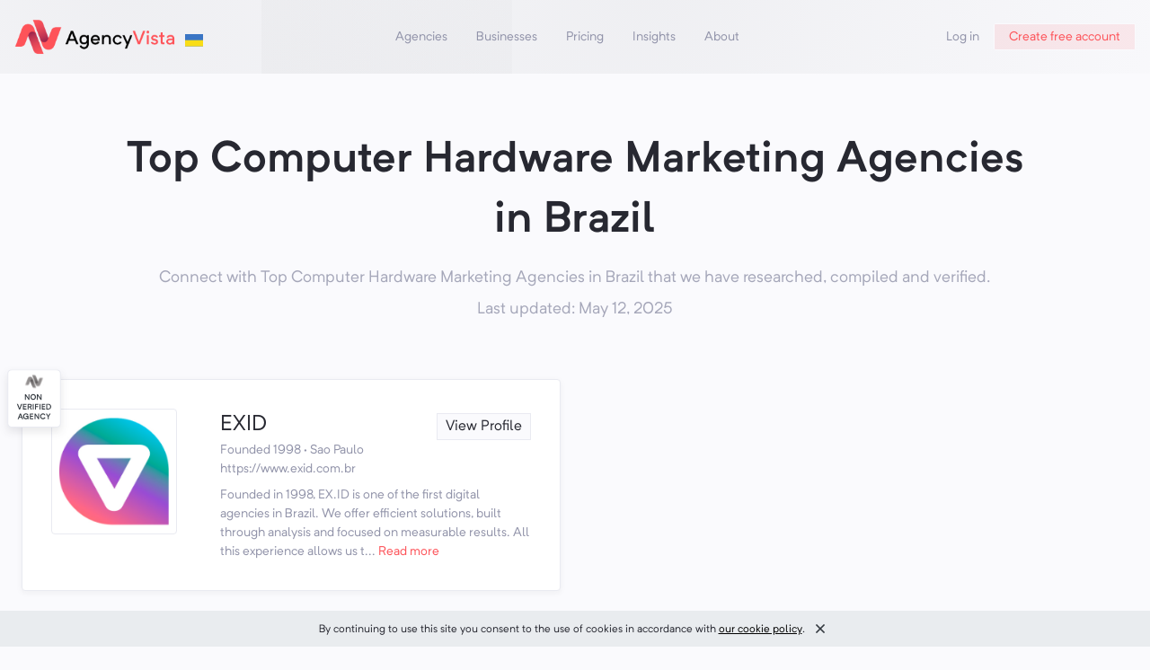

--- FILE ---
content_type: text/html
request_url: https://agencyvista.com/lists/top-computer-hardware-marketing-agencies-brazil/
body_size: 22483
content:
<!DOCTYPE html><html lang="en"><head><meta charSet="utf-8"/><meta http-equiv="x-ua-compatible" content="ie=edge"/><meta name="viewport" content="width=device-width, initial-scale=1, shrink-to-fit=no"/><style data-href="/styles.828342e368589fa35da3.css" id="gatsby-global-css">*,:after,:before{box-sizing:border-box}:after,:before{text-decoration:inherit;vertical-align:inherit}html{cursor:default;line-height:1.5;-moz-tab-size:4;-o-tab-size:4;tab-size:4;-webkit-tap-highlight-color:transparent;-ms-text-size-adjust:100%;-webkit-text-size-adjust:100%;word-break:break-word}body{margin:0}h1{font-size:2em;margin:.67em 0}dl dl,dl ol,dl ul,ol dl,ol ol,ol ul,ul dl,ul ol,ul ul{margin:0}hr{height:0;overflow:visible}main{display:block}nav ol,nav ul{list-style:none;padding:0}pre{font-family:monospace,monospace;font-size:1em}a{background-color:transparent}abbr[title]{text-decoration:underline;-webkit-text-decoration:underline dotted;text-decoration:underline dotted}b,strong{font-weight:bolder}code,kbd,samp{font-family:monospace,monospace;font-size:1em}small{font-size:80%}audio,canvas,iframe,img,svg,video{vertical-align:middle}audio,video{display:inline-block}audio:not([controls]){display:none;height:0}iframe,img{border-style:none}svg:not([fill]){fill:currentColor}svg:not(:root){overflow:hidden}table{border-collapse:collapse}button,input,select{margin:0}button{overflow:visible;text-transform:none}[type=button],[type=reset],[type=submit],button{-webkit-appearance:button}fieldset{border:1px solid #a0a0a0;padding:.35em .75em .625em}input{overflow:visible}legend{color:inherit;display:table;max-width:100%;white-space:normal}progress{display:inline-block;vertical-align:baseline}select{text-transform:none}textarea{margin:0;overflow:auto;resize:vertical}[type=checkbox],[type=radio]{padding:0}[type=search]{-webkit-appearance:textfield;outline-offset:-2px}::-webkit-inner-spin-button,::-webkit-outer-spin-button{height:auto}::-webkit-input-placeholder{color:inherit;opacity:.54}::-webkit-search-decoration{-webkit-appearance:none}::-webkit-file-upload-button{-webkit-appearance:button;font:inherit}::-moz-focus-inner{border-style:none;padding:0}:-moz-focusring{outline:1px dotted ButtonText}:-moz-ui-invalid{box-shadow:none}details,dialog{display:block}dialog{background-color:#fff;border:solid;color:#000;height:-moz-fit-content;height:-webkit-fit-content;height:fit-content;left:0;margin:auto;padding:1em;position:absolute;right:0;width:-moz-fit-content;width:-webkit-fit-content;width:fit-content}dialog:not([open]){display:none}summary{display:list-item}canvas{display:inline-block}template{display:none}[tabindex],a,area,button,input,label,select,summary,textarea{touch-action:manipulation}[hidden]{display:none}[aria-busy=true]{cursor:progress}[aria-controls]{cursor:pointer}[aria-disabled=true],[disabled]{cursor:not-allowed}[aria-hidden=false][hidden]{display:initial}[aria-hidden=false][hidden]:not(:focus){clip:rect(0,0,0,0);position:absolute}@font-face{font-family:Neutrif Pro;src:url(/static/NeutrifPro-Light-eca4293928505e5100f88c5344613e96.otf) format("opentype");font-weight:200}@font-face{font-family:Neutrif Pro;src:url(/static/NeutrifPro-Regular-82e972a3c0951f25d38372e6a50c907c.otf) format("opentype");font-weight:400}@font-face{font-family:Neutrif Pro;src:url(/static/NeutrifPro-Medium-651b207b4c9e98505a7342f93082e7ca.otf) format("opentype");font-weight:500}@font-face{font-family:Neutrif Pro;src:url(/static/NeutrifPro-SemiBold-a95358962d47d39fb4eb0eff61ac7ca7.otf) format("opentype");font-weight:600}@font-face{font-family:Neutrif Pro;src:url(/static/NeutrifPro-Bold-6baa3c78e070852f36faca7b0e0e638e.otf) format("opentype");font-weight:700}:root{--reach-dialog:1}[data-reach-dialog-overlay]{background:rgba(0,0,0,.33);position:fixed;top:0;right:0;bottom:0;left:0;overflow:auto}[data-reach-dialog-content]{width:50vw;margin:10vh auto;background:#fff;padding:2rem;outline:none}.slick-slider{box-sizing:border-box;-webkit-user-select:none;-ms-user-select:none;user-select:none;-webkit-touch-callout:none;-khtml-user-select:none;touch-action:pan-y;-webkit-tap-highlight-color:transparent}.slick-list,.slick-slider{position:relative;display:block}.slick-list{overflow:hidden;margin:0;padding:0}.slick-list:focus{outline:none}.slick-list.dragging{cursor:pointer;cursor:hand}.slick-slider .slick-list,.slick-slider .slick-track{transform:translateZ(0)}.slick-track{position:relative;top:0;left:0;display:block;margin-left:auto;margin-right:auto}.slick-track:after,.slick-track:before{display:table;content:""}.slick-track:after{clear:both}.slick-loading .slick-track{visibility:hidden}.slick-slide{display:none;float:left;height:100%;min-height:1px}[dir=rtl] .slick-slide{float:right}.slick-slide img{display:block}.slick-slide.slick-loading img{display:none}.slick-slide.dragging img{pointer-events:none}.slick-initialized .slick-slide{display:block}.slick-loading .slick-slide{visibility:hidden}.slick-vertical .slick-slide{display:block;height:auto;border:1px solid transparent}.slick-arrow.slick-hidden{display:none}</style><meta name="generator" content="Gatsby 2.31.1"/><style data-styled="XSSqt  hNZddC jCIVMR MhjkY guJucK mRRGR ZmQrp ckiQrI ifJQuC cptZSQ kkKGPF jDxVdB euVmDp csRfHy kncGzb kfjuoC juhztr emxTRX fKRVFk dCWrwz kwguiU cRDofO gDHioX cgGshP iPHuKQ bgFvfm dbeZKH bTwffL bvhCin gtEKcv PlXAI kyIMUG jYrHyp iSaCOV iHgYhm bCpErN cvicCp ghSPvO ijOKrN caQdWH gExWjH dRUGfp eCrwuc bmuNdA eMFpDe hbdwEy cmXjBx oTJnX fOqmFh gdTtDX dUrhZv kSZbVZ hPVvdz dlyCDK PqKEO igjMxl dxVuIk dubCyt eybBJU LYdXo fnzePk FIcyH koDAUN hkXrqA edQarO dJGbTY kROCjy jwAldP hgkisT hgtYsf gXeeDy dBVonf eUuQjL bzrXod gNIVYS" data-styled-version="4.4.1">
/* sc-component-id: sc-global-3761528047 */
html{font-size:14px;overflow-x:hidden;} @media (min-width:320px){html{font-size:calc(12.55px + 0.45vw);}} @media (min-width:1200px){html{font-size:18px;}} body{font-family:'Neutrif Pro',sans-serif;font-weight:400;color:#272831;background-color:#FAFAFD;min-width:320px;} body,button,input,select{font-family:'Neutrif Pro',sans-serif;} button{font-family:inherit;font-size:0.8888888888888888rem;background-color:transparent;} button{border:none;margin:0;padding:0;outline:0;cursor:pointer;} input[type='radio']{visibility:hidden;position:absolute;} input[type='radio'] + label{display:-webkit-box;display:-webkit-flex;display:-ms-flexbox;display:flex;position:relative;} input[type='radio'] + label:before{display:-webkit-box;display:-webkit-flex;display:-ms-flexbox;display:flex;height:14px;width:14px;position:absolute;top:2px;vertical-align:baseline;content:' ';border:1px solid #E9EAF1;} input[type='radio']:checked + label:before{background:#FFFFFF;border:5px solid #FD5359;} input[type='radio'] + label:before{border-radius:9999px;} a{cursor:pointer;-webkit-text-decoration:none;text-decoration:none;color:#FD5359;} .slick-initialized .slick-slide{display:inline-block !important;} .slick-slide{float:none !important;} .css-17rus17-ValueContainer{padding-left:0px !important;} .grecaptcha-badge{visibility:hidden;} .primary-text{color:#FD5359;} .giphy-embed{margin:0 auto;max-width:100%;width:100%;} .twitter-tweet{margin-left:auto;margin-right:auto;} .twitter-tweet iframe{width:100% !important;}
/* sc-component-id: Typography__H1-m7o5o7-0 */
.igjMxl{margin:0;font-size:2.6666666666666665rem;font-weight:600;line-height:1.4;}
/* sc-component-id: Typography__Text-m7o5o7-6 */
.eMFpDe{margin:0;font-weight:400;opacity:1;opacity:1;font-size:0.7777777777777778rem;opacity:1;}.hbdwEy{margin:0;font-weight:400;opacity:0.8;margin-top:0.8888888888888888rem;color:#9193A9;opacity:0.8;font-size:1rem;opacity:0.8;}.cmXjBx{margin:0;font-weight:400;opacity:0.8;margin-top:0.4444444444444444rem;color:#9193A9;opacity:0.8;font-size:1rem;opacity:0.8;}.oTJnX{margin:0;font-weight:400;opacity:1;-webkit-font-smoothing:antialiased;-moz-osx-font-smoothing:grayscale;color:#9193A9;opacity:1;font-size:0.7777777777777778rem;opacity:1;}.fOqmFh{margin:0;font-weight:400;opacity:1;color:#9193A9;opacity:1;font-size:0.7777777777777778rem;text-align:left;opacity:1;}.gdTtDX{margin:0;font-weight:400;opacity:1;padding-left:0.4444444444444444rem;padding-right:0.4444444444444444rem;opacity:1;font-size:0.7777777777777778rem;opacity:1;}.dUrhZv{margin:0;font-weight:400;opacity:1;margin-top:1.7777777777777777rem;color:#9193A9;opacity:1;font-size:0.7777777777777778rem;opacity:1;}.kSZbVZ{margin:0;font-weight:400;opacity:1;margin-right:0.4444444444444444rem;opacity:1;font-size:0.7777777777777778rem;opacity:1;}.hPVvdz{margin:0;font-weight:400;opacity:1;margin-bottom:0.8888888888888888rem;color:#9193A9;opacity:1;font-size:0.7777777777777778rem;opacity:1;}.dlyCDK{margin:0;font-weight:400;opacity:1;color:#9193A9;opacity:1;font-size:0.7777777777777778rem;opacity:1;}
/* sc-component-id: LocalImage__StyledImg-sc-6sgef4-0 */
.bvhCin{object-fit:contain;width:20px;margin-left:10px;margin-top:8px;}.gtEKcv{object-fit:contain;} @media screen and (min-width:0){.gtEKcv{width:70px;}} @media screen and (min-width:768px){.gtEKcv{width:80px;}} @media screen and (min-width:1024px){.gtEKcv{width:80px;}}.PlXAI{object-fit:contain;}.kyIMUG{object-fit:contain;margin-right:0.4444444444444444rem;}
/* sc-component-id: Link-cx0v57-0 */
.edQarO{margin:0;font-weight:400;opacity:1;opacity:1;font-size:0.8888888888888888rem;opacity:1;display:-webkit-box;display:-webkit-flex;display:-ms-flexbox;display:flex;cursor:pointer;-webkit-text-decoration:none;text-decoration:none;color:initial;}.dJGbTY{margin:0;font-weight:400;opacity:1;color:#9193A9;opacity:1;font-size:0.7777777777777778rem;opacity:1;display:-webkit-box;display:-webkit-flex;display:-ms-flexbox;display:flex;cursor:pointer;-webkit-text-decoration:none;text-decoration:none;color:secondaryText;}.kROCjy{margin:0;font-weight:400;opacity:1;opacity:1;font-size:0.7777777777777778rem;opacity:1;display:-webkit-box;display:-webkit-flex;display:-ms-flexbox;display:flex;cursor:pointer;-webkit-text-decoration:none;text-decoration:none;color:initial;}
/* sc-component-id: Layout__Box-sc-123tbf3-0 */
.cvicCp{position:relative;}.ghSPvO{position:absolute;} @media screen and (min-width:0){.ghSPvO{left:-35px;top:-50px;}} @media screen and (min-width:768px){.ghSPvO{left:-60px;top:-50px;}}@media screen and (min-width:0){.ijOKrN{min-width:85px;}} @media screen and (min-width:500px){.ijOKrN{min-width:105px;}}.caQdWH{margin-top:7.111111111111111rem;}.gExWjH{margin-top:3.5555555555555554rem;margin-bottom:0.8888888888888888rem;padding-left:0.8888888888888888rem;padding-right:0.8888888888888888rem;} @media screen and (min-width:900px){.gExWjH{padding-left:3.5555555555555554rem;padding-right:3.5555555555555554rem;}}.dRUGfp{max-width:200px;}@media screen and (min-width:0){.eCrwuc{margin-right:0.4444444444444444rem;}} @media screen and (min-width:768px){.eCrwuc{margin-right:0.8888888888888888rem;}}
/* sc-component-id: Layout__Flex-sc-123tbf3-1 */
.ckiQrI{display:-webkit-box;display:-webkit-flex;display:-ms-flexbox;display:flex;-webkit-align-items:center;-webkit-box-align:center;-ms-flex-align:center;align-items:center;}.ifJQuC{height:50px;display:-webkit-box;display:-webkit-flex;display:-ms-flexbox;display:flex;-webkit-align-items:center;-webkit-box-align:center;-ms-flex-align:center;align-items:center;-webkit-box-pack:center;-webkit-justify-content:center;-ms-flex-pack:center;justify-content:center;} @media screen and (min-width:0){.ifJQuC{display:none;}} @media screen and (min-width:768px){.ifJQuC{display:-webkit-box;display:-webkit-flex;display:-ms-flexbox;display:flex;}} @media screen and (min-width:0){.ifJQuC{display:none;}} @media screen and (min-width:768px){.ifJQuC{display:-webkit-box;display:-webkit-flex;display:-ms-flexbox;display:flex;}}.cptZSQ{display:-webkit-box;display:-webkit-flex;display:-ms-flexbox;display:flex;} @media screen and (min-width:0){.cptZSQ{display:-webkit-box;display:-webkit-flex;display:-ms-flexbox;display:flex;}} @media screen and (min-width:768px){.cptZSQ{display:none;}} @media screen and (min-width:0){.cptZSQ{display:-webkit-box;display:-webkit-flex;display:-ms-flexbox;display:flex;}} @media screen and (min-width:768px){.cptZSQ{display:none;}}.kkKGPF{display:-webkit-box;display:-webkit-flex;display:-ms-flexbox;display:flex;} @media screen and (min-width:0){.kkKGPF{display:none;}} @media screen and (min-width:500px){.kkKGPF{display:none;}} @media screen and (min-width:768px){.kkKGPF{display:none;}} @media screen and (min-width:0){.kkKGPF{display:none;}} @media screen and (min-width:500px){.kkKGPF{display:none;}} @media screen and (min-width:768px){.kkKGPF{display:none;}}.jDxVdB{display:-webkit-box;display:-webkit-flex;display:-ms-flexbox;display:flex;-webkit-align-items:center;-webkit-box-align:center;-ms-flex-align:center;align-items:center;-webkit-box-pack:end;-webkit-justify-content:flex-end;-ms-flex-pack:end;justify-content:flex-end;} @media screen and (min-width:0){.jDxVdB{display:none;}} @media screen and (min-width:768px){.jDxVdB{display:-webkit-box;display:-webkit-flex;display:-ms-flexbox;display:flex;}} @media screen and (min-width:0){.jDxVdB{display:none;}} @media screen and (min-width:768px){.jDxVdB{display:-webkit-box;display:-webkit-flex;display:-ms-flexbox;display:flex;}}.euVmDp{margin-top:3.5555555555555554rem;text-align:center;display:-webkit-box;display:-webkit-flex;display:-ms-flexbox;display:flex;-webkit-align-items:center;-webkit-box-align:center;-ms-flex-align:center;align-items:center;-webkit-flex-direction:column;-ms-flex-direction:column;flex-direction:column;}.csRfHy{padding-left:0.8888888888888888rem;padding-right:0.8888888888888888rem;display:-webkit-box;display:-webkit-flex;display:-ms-flexbox;display:flex;-webkit-flex-direction:column;-ms-flex-direction:column;flex-direction:column;}.kncGzb{display:-webkit-box;display:-webkit-flex;display:-ms-flexbox;display:flex;}.kfjuoC{display:-webkit-box;display:-webkit-flex;display:-ms-flexbox;display:flex;-webkit-align-items:flex-start;-webkit-box-align:flex-start;-ms-flex-align:flex-start;align-items:flex-start;-webkit-flex-direction:column;-ms-flex-direction:column;flex-direction:column;} @media screen and (min-width:0){.kfjuoC{margin-left:0;}} @media screen and (min-width:768px){.kfjuoC{margin-left:0.8888888888888888rem;}} @media screen and (min-width:1024px){.kfjuoC{margin-left:0.8888888888888888rem;}}.juhztr{width:100%;display:-webkit-box;display:-webkit-flex;display:-ms-flexbox;display:flex;-webkit-align-items:baseline;-webkit-box-align:baseline;-ms-flex-align:baseline;align-items:baseline;-webkit-box-pack:justify;-webkit-justify-content:space-between;-ms-flex-pack:justify;justify-content:space-between;}.emxTRX{display:-webkit-box;display:-webkit-flex;display:-ms-flexbox;display:flex;-webkit-flex-direction:column;-ms-flex-direction:column;flex-direction:column;}.fKRVFk{display:-webkit-box;display:-webkit-flex;display:-ms-flexbox;display:flex;-webkit-flex-wrap:wrap;-ms-flex-wrap:wrap;flex-wrap:wrap;}.dCWrwz{margin-top:0.4444444444444444rem;display:-webkit-box;display:-webkit-flex;display:-ms-flexbox;display:flex;} @media screen and (min-width:0){.dCWrwz{display:none;}} @media screen and (min-width:1024px){.dCWrwz{display:-webkit-box;display:-webkit-flex;display:-ms-flexbox;display:flex;}} @media screen and (min-width:0){.dCWrwz{display:none;}} @media screen and (min-width:1024px){.dCWrwz{display:-webkit-box;display:-webkit-flex;display:-ms-flexbox;display:flex;}}.kwguiU{margin-top:0.4444444444444444rem;display:-webkit-box;display:-webkit-flex;display:-ms-flexbox;display:flex;} @media screen and (min-width:0){.kwguiU{display:-webkit-box;display:-webkit-flex;display:-ms-flexbox;display:flex;}} @media screen and (min-width:1024px){.kwguiU{display:none;}} @media screen and (min-width:0){.kwguiU{display:-webkit-box;display:-webkit-flex;display:-ms-flexbox;display:flex;}} @media screen and (min-width:1024px){.kwguiU{display:none;}}.cRDofO{margin-top:1.7777777777777777rem;margin-bottom:1.7777777777777777rem;width:100%;display:-webkit-box;display:-webkit-flex;display:-ms-flexbox;display:flex;-webkit-box-pack:justify;-webkit-justify-content:space-between;-ms-flex-pack:justify;justify-content:space-between;}.gDHioX{margin-right:0.4444444444444444rem;height:100%;display:-webkit-box;display:-webkit-flex;display:-ms-flexbox;display:flex;-webkit-align-items:center;-webkit-box-align:center;-ms-flex-align:center;align-items:center;}.cgGshP{margin-left:0.4444444444444444rem;height:100%;display:-webkit-box;display:-webkit-flex;display:-ms-flexbox;display:flex;-webkit-align-items:center;-webkit-box-align:center;-ms-flex-align:center;align-items:center;}.iPHuKQ{padding-top:0.4444444444444444rem;padding-bottom:0.8888888888888888rem;display:-webkit-box;display:-webkit-flex;display:-ms-flexbox;display:flex;-webkit-align-items:center;-webkit-box-align:center;-ms-flex-align:center;align-items:center;-webkit-flex-wrap:wrap;-ms-flex-wrap:wrap;flex-wrap:wrap;}.bgFvfm{padding-left:0.8888888888888888rem;padding-right:0.8888888888888888rem;display:-webkit-box;display:-webkit-flex;display:-ms-flexbox;display:flex;-webkit-align-items:center;-webkit-box-align:center;-ms-flex-align:center;align-items:center;-webkit-box-pack:justify;-webkit-justify-content:space-between;-ms-flex-pack:justify;justify-content:space-between;-webkit-flex-wrap:wrap;-ms-flex-wrap:wrap;flex-wrap:wrap;} @media screen and (min-width:900px){.bgFvfm{padding-left:3.5555555555555554rem;padding-right:3.5555555555555554rem;}}.dbeZKH{padding-top:0.8888888888888888rem;display:-webkit-box;display:-webkit-flex;display:-ms-flexbox;display:flex;-webkit-align-items:center;-webkit-box-align:center;-ms-flex-align:center;align-items:center;-webkit-flex-direction:row;-ms-flex-direction:row;flex-direction:row;}.bTwffL{padding-top:0.8888888888888888rem;display:-webkit-box;display:-webkit-flex;display:-ms-flexbox;display:flex;-webkit-align-items:center;-webkit-box-align:center;-ms-flex-align:center;align-items:center;}
/* sc-component-id: Layout__Grid-sc-123tbf3-2 */
.dxVuIk{margin-top:1.7777777777777777rem;padding-top:0.8888888888888888rem;padding-bottom:0.8888888888888888rem;padding-left:0.4444444444444444rem;padding-right:0.4444444444444444rem;width:100%;display:grid;} @media screen and (min-width:0){.dxVuIk{grid-gap:0.8888888888888888rem;}} @media screen and (min-width:1024px){.dxVuIk{grid-gap:1.7777777777777777rem;}} @media screen and (min-width:0){.dxVuIk{grid-template-columns:1fr;}} @media screen and (min-width:1024px){.dxVuIk{grid-template-columns:repeat(2,1fr);}}.dubCyt{display:grid;} @media screen and (min-width:0){.dubCyt{grid-gap:0.4444444444444444rem;}} @media screen and (min-width:768px){.dubCyt{grid-gap:0.8888888888888888rem;}} @media screen and (min-width:1024px){.dubCyt{grid-gap:1.7777777777777777rem;}} @media screen and (min-width:0){.dubCyt{grid-template-columns:70px auto;}} @media screen and (min-width:768px){.dubCyt{grid-template-columns:140px auto;}}.eybBJU{display:grid;grid-gap:0.8888888888888888rem;grid-template-columns:auto;} @media screen and (min-width:900px){.eybBJU{grid-template-columns:2fr repeat(4,1fr);}}
/* sc-component-id: Button__Gray-sc-1t76fnu-4 */
.hkXrqA{cursor:pointer;border:none;outline:none;-webkit-align-items:center;-webkit-box-align:center;-ms-flex-align:center;align-items:center;-webkit-box-pack:center;-webkit-justify-content:center;-ms-flex-pack:center;justify-content:center;padding-left:0.8888888888888888rem;padding-right:0.8888888888888888rem;-webkit-user-select:none;-moz-user-select:none;-ms-user-select:none;user-select:none;height:1.6666666666666667rem;-webkit-transition:background-color 0.12s ease-in-out,border-color 0.12s ease-in-out,color 0.15s ease-in-out;transition:background-color 0.12s ease-in-out,border-color 0.12s ease-in-out,color 0.15s ease-in-out;padding-left:0.4444444444444444rem;padding-right:0.4444444444444444rem;min-width:3.5555555555555554rem;background-color:#FAFAFD;color:#272831;border:1px solid #E9EAF1;} .hkXrqA:hover{background-color:#FFFFFF;}
/* sc-component-id: Container-k375wy-0 */
.hNZddC{width:100%;max-width:1600px;height:100%;position:relative;max-width:1600px;padding-left:0.8888888888888888rem;padding-right:0.8888888888888888rem;margin-left:auto;margin-right:auto;}.jCIVMR{max-width:1080px;max-width:1080px;padding-left:0.8888888888888888rem;padding-right:0.8888888888888888rem;margin-left:auto;margin-right:auto;}.MhjkY{max-width:1200px;padding-left:0.8888888888888888rem;padding-right:0.8888888888888888rem;margin-left:auto;margin-right:auto;}
/* sc-component-id: Header__BgImg-sc-9eu2yh-0 */
.guJucK{top:0;width:100%;height:100%;pointer-events:none;object-fit:cover;z-index:-1;position:absolute;}
/* sc-component-id: Header__StyledFlex-sc-9eu2yh-4 */
.mRRGR{padding-right:0.8888888888888888rem;padding-top:0.8888888888888888rem;padding-bottom:0.8888888888888888rem;top:0;display:-webkit-box;display:-webkit-flex;display:-ms-flexbox;display:flex;-webkit-align-items:center;-webkit-box-align:center;-ms-flex-align:center;align-items:center;-webkit-box-pack:justify;-webkit-justify-content:space-between;-ms-flex-pack:justify;justify-content:space-between;position:fixed;top:0;background:#FAFAFD;width:100%;z-index:10;}
/* sc-component-id: Header__HomeLink-sc-9eu2yh-5 */
.ZmQrp{-webkit-text-decoration:none;text-decoration:none;color:#272831;margin-left:0.8888888888888888rem;} .ZmQrp:visited{color:initial;}
/* sc-component-id: Header__MenuLinkWrapper-sc-9eu2yh-6 */
.jYrHyp{display:-webkit-box;display:-webkit-flex;display:-ms-flexbox;display:flex;position:relative;height:100%;-webkit-align-items:center;-webkit-box-align:center;-ms-flex-align:center;align-items:center;} .jYrHyp div{display:none;} .jYrHyp:hover div{display:-webkit-box;display:-webkit-flex;display:-ms-flexbox;display:flex;}
/* sc-component-id: Header__StyledLink-sc-9eu2yh-7 */
.iSaCOV{margin:0;font-weight:400;opacity:1;opacity:1;font-size:0.7777777777777778rem;opacity:1;padding-top:0.4444444444444444rem;padding-bottom:0.4444444444444444rem;color:#9193A9;-webkit-text-decoration:none;text-decoration:none;font-size:0.7777777777777778rem;} @media screen and (min-width:768px){.iSaCOV{padding-left:0.4444444444444444rem;padding-right:0.4444444444444444rem;}} @media screen and (min-width:1024px){.iSaCOV{padding-left:0.8888888888888888rem;padding-right:0.8888888888888888rem;}} .iSaCOV:hover{color:#FD5359;}.iHgYhm{margin:0;font-weight:400;opacity:1;color:#272831;opacity:1;font-size:0.7777777777777778rem;opacity:1;padding-top:0.4444444444444444rem;padding-bottom:0.4444444444444444rem;color:#272831;-webkit-text-decoration:none;text-decoration:none;font-size:0.7777777777777778rem;} @media screen and (min-width:768px){.iHgYhm{padding-left:0.4444444444444444rem;padding-right:0.4444444444444444rem;}} @media screen and (min-width:1024px){.iHgYhm{padding-left:0.8888888888888888rem;padding-right:0.8888888888888888rem;}} .iHgYhm:hover{color:#FD5359;}
/* sc-component-id: Header__MenuChildrenWrapper-sc-9eu2yh-8 */
.bCpErN{display:-webkit-box;display:-webkit-flex;display:-ms-flexbox;display:flex;z-index:1;position:absolute;top:100%;-webkit-flex-direction:column;-ms-flex-direction:column;flex-direction:column;width:-webkit-max-content;width:-moz-max-content;width:max-content;min-width:210px;padding:0.2222222222222222rem 0;box-shadow:0px 4px 20px rgba(39,40,49,0.1);background-color:#FFFFFF;border:1px solid #E9EAF1;border-radius:6px;left:50%;-webkit-transform:translate(-50%);-ms-transform:translate(-50%);transform:translate(-50%);} .bCpErN::after,.bCpErN::before{content:'';pointer-events:none;position:absolute;bottom:100%;height:0;width:0;border:solid transparent;} .bCpErN::after{border-bottom-color:#FFFFFF;border-width:6px;left:calc(50% - 1px);-webkit-transform:translate(calc(-50% + 1px));-ms-transform:translate(calc(-50% + 1px));transform:translate(calc(-50% + 1px));} .bCpErN::before{border-bottom-color:#E9EAF1;border-width:7px;left:50%;-webkit-transform:translate(-50%);-ms-transform:translate(-50%);transform:translate(-50%);}
/* sc-component-id: Header__ButtonLink-sc-9eu2yh-9 */
.bmuNdA{cursor:pointer;border:none;outline:none;-webkit-align-items:center;-webkit-box-align:center;-ms-flex-align:center;align-items:center;-webkit-box-pack:center;-webkit-justify-content:center;-ms-flex-pack:center;justify-content:center;padding-left:0.8888888888888888rem;padding-right:0.8888888888888888rem;-webkit-user-select:none;-moz-user-select:none;-ms-user-select:none;user-select:none;height:1.6666666666666667rem;-webkit-transition:background-color 0.12s ease-in-out,border-color 0.12s ease-in-out,color 0.15s ease-in-out;transition:background-color 0.12s ease-in-out,border-color 0.12s ease-in-out,color 0.15s ease-in-out;background-color:rgba(253,83,89,0.1);color:#FD5359;border-radius:2px;display:-webkit-box;display:-webkit-flex;display:-ms-flexbox;display:flex;-webkit-text-decoration:none;text-decoration:none;border:1px solid #FAFAFD;} .bmuNdA:hover{background-color:#ffffff;border:1px solid rgba(253,83,89,0.1);}
/* sc-component-id: App__Wrapper-n7x19a-0 */
.XSSqt{padding-bottom:25px;}
/* sc-component-id: App__BodyWrapper-n7x19a-1 */
.PqKEO{padding-top:calc(2.7777777777777777rem + 2 * 0.8888888888888888rem + 0rem);}
/* sc-component-id: Divider-tj6c2g-0 */
.dBVonf{width:100%;height:1px;background-color:#E9EAF1;}
/* sc-component-id: Footer__Logo-sc-1xqajj9-0 */
.eUuQjL{height:auto;object-fit:contain;margin-top:-18px;}
/* sc-component-id: Footer__StyledImg-sc-1xqajj9-1 */
.bzrXod{padding-right:0.2222222222222222rem;padding-left:0.2222222222222222rem;cursor:pointer;-webkit-transition:filter 0.7s cubic-bezier(0.19,1,0.22,1);transition:filter 0.7s cubic-bezier(0.19,1,0.22,1);} .bzrXod:not(:hover){-webkit-filter:grayscale(100%);filter:grayscale(100%);}
/* sc-component-id: Footer__StyledLink-sc-1xqajj9-2 */
.gNIVYS{margin-bottom:0.8888888888888888rem;font-size:0.7777777777777778rem;-webkit-text-decoration:none;text-decoration:none;color:inherit;} .gNIVYS:hover{color:#FD5359;}
/* sc-component-id: TextCollapse__CollapseWrapper-nfj9vx-0 */
.jwAldP{margin:0;font-weight:400;opacity:1;color:#FD5359;opacity:1;font-size:0.7777777777777778rem;opacity:1;cursor:pointer;}
/* sc-component-id: ListAgencies__StyledFlex-tr2p9u-0 */
.LYdXo{margin-top:0.8888888888888888rem;padding-bottom:1.7777777777777777rem;padding-top:1.7777777777777777rem;display:grid;background-color:#FFFFFF;border-radius:4px;border:1px solid #E9EAF1;box-shadow:0px 2px 7px rgba(39,40,49,0.05);-webkit-transition:opacity 0.5s cubic-bezier(0.77,0.2,0.05,1);transition:opacity 0.5s cubic-bezier(0.77,0.2,0.05,1);} @media screen and (min-width:0){.LYdXo{padding-left:0.4444444444444444rem;padding-right:0.4444444444444444rem;}} @media screen and (min-width:768px){.LYdXo{padding-left:1.7777777777777777rem;padding-right:1.7777777777777777rem;}}
/* sc-component-id: ListAgencies__LogoWrapper-tr2p9u-1 */
.fnzePk{display:-webkit-box;display:-webkit-flex;display:-ms-flexbox;display:flex;-webkit-align-items:center;-webkit-box-align:center;-ms-flex-align:center;align-items:center;width:140px;height:140px;position:relative;padding:0.4444444444444444rem;background-color:#FFFFFF;border-radius:4px;border:1px solid #E9EAF1;} @media screen and (min-width:0){.fnzePk{width:70px;}} @media screen and (min-width:768px){.fnzePk{width:140px;}} @media screen and (min-width:0){.fnzePk{height:70px;}} @media screen and (min-width:768px){.fnzePk{height:140px;}}
/* sc-component-id: ListAgencies__StyledImage-tr2p9u-2 */
.FIcyH{width:100%;pointer-events:none;}
/* sc-component-id: ListAgencies__StyledDiv-tr2p9u-3 */
.gXeeDy{-webkit-transform:rotate(180deg);-ms-transform:rotate(180deg);transform:rotate(180deg);}
/* sc-component-id: ListAgencies__ButtonPag-tr2p9u-4 */
.hgkisT{-webkit-user-select:none;-moz-user-select:none;-ms-user-select:none;user-select:none;display:-webkit-box;display:-webkit-flex;display:-ms-flexbox;display:flex;-webkit-box-pack:center;-webkit-justify-content:center;-ms-flex-pack:center;justify-content:center;-webkit-align-items:center;-webkit-box-align:center;-ms-flex-align:center;align-items:center;min-width:30px;height:30px;outline:none;background:#FD5359;border:solid #E9EAF1;background-color:#FFFFFF;color:#272831;border-width:1px;color:#E9EAF1;pointer-events:none;}.hgtYsf{-webkit-user-select:none;-moz-user-select:none;-ms-user-select:none;user-select:none;display:-webkit-box;display:-webkit-flex;display:-ms-flexbox;display:flex;-webkit-box-pack:center;-webkit-justify-content:center;-ms-flex-pack:center;justify-content:center;-webkit-align-items:center;-webkit-box-align:center;-ms-flex-align:center;align-items:center;min-width:30px;height:30px;outline:none;background:#FD5359;border:solid #E9EAF1;background-color:#FFFFFF;color:#272831;border-width:1px;}
/* sc-component-id: ListAgencies__StyledText-tr2p9u-5 */
.koDAUN{margin:0;font-weight:400;opacity:1;color:#272831;opacity:1;text-align:left;opacity:1;} @media screen and (min-width:0){.koDAUN{font-size:1rem;}} @media screen and (min-width:768px){.koDAUN{font-size:1.3333333333333333rem;}} .koDAUN:hover{color:#FD5359;}</style><title data-react-helmet="true">Top Computer Hardware Marketing Agencies in Brazil. May 2025 Reviews. | Agency Vista</title><link data-react-helmet="true" rel="icon" type="image/png" sizes="16x16" href="[data-uri]"/><link data-react-helmet="true" rel="icon" type="image/png" sizes="32x32" href="[data-uri]"/><link data-react-helmet="true" rel="shortcut icon" type="image/png" href="[data-uri]"/><meta data-react-helmet="true" property="canonical" content="https://agencyvista.com/lists/top-computer-hardware-marketing-agencies-brazil/"/><meta data-react-helmet="true" name="author"/><meta data-react-helmet="true" name="description" content="null. Last updated May 2025."/><meta data-react-helmet="true" property="og:title" content="Top Computer Hardware Marketing Agencies in Brazil. May 2025 Reviews. | Agency Vista"/><meta data-react-helmet="true" property="og:description" content="null. Last updated May 2025."/><meta data-react-helmet="true" property="og:type" content="website"/><meta data-react-helmet="true" property="og:image" content="https://agencyvista.com/img/logo_inverted.png"/><meta data-react-helmet="true" property="og:image:alt" content="Top Computer Hardware Marketing Agencies in Brazil. May 2025 Reviews. | Agency Vista"/><meta data-react-helmet="true" property="og:url" content="https://agencyvista.com/lists/top-computer-hardware-marketing-agencies-brazil/"/><meta data-react-helmet="true" name="twitter:card" content="summary_large_image"/><meta data-react-helmet="true" property="fb:app_id" content="2353633811554118"/><meta data-react-helmet="true" name="twitter:creator" content="@agencyvista"/><meta data-react-helmet="true" name="twitter:title" content="Top Computer Hardware Marketing Agencies in Brazil. May 2025 Reviews. | Agency Vista"/><meta data-react-helmet="true" name="twitter:description" content="null. Last updated May 2025."/><meta data-react-helmet="true" name="twitter:image" content="https://agencyvista.com/img/logo_inverted.png"/><script data-react-helmet="true" async="" src="https://www.instagram.com/embed.js"></script><link rel="icon" href="/favicon-32x32.png?v=d59111852e62a4ac06855e46ee2888e6" type="image/png"/><link rel="manifest" href="/manifest.webmanifest" crossorigin="anonymous"/><link rel="apple-touch-icon" sizes="48x48" href="/icons/icon-48x48.png?v=d59111852e62a4ac06855e46ee2888e6"/><link rel="apple-touch-icon" sizes="72x72" href="/icons/icon-72x72.png?v=d59111852e62a4ac06855e46ee2888e6"/><link rel="apple-touch-icon" sizes="96x96" href="/icons/icon-96x96.png?v=d59111852e62a4ac06855e46ee2888e6"/><link rel="apple-touch-icon" sizes="144x144" href="/icons/icon-144x144.png?v=d59111852e62a4ac06855e46ee2888e6"/><link rel="apple-touch-icon" sizes="192x192" href="/icons/icon-192x192.png?v=d59111852e62a4ac06855e46ee2888e6"/><link rel="apple-touch-icon" sizes="256x256" href="/icons/icon-256x256.png?v=d59111852e62a4ac06855e46ee2888e6"/><link rel="apple-touch-icon" sizes="384x384" href="/icons/icon-384x384.png?v=d59111852e62a4ac06855e46ee2888e6"/><link rel="apple-touch-icon" sizes="512x512" href="/icons/icon-512x512.png?v=d59111852e62a4ac06855e46ee2888e6"/><script>window.dataLayer = window.dataLayer || [];window.dataLayer.push({"platform":"gatsby"}); (function(w,d,s,l,i){w[l]=w[l]||[];w[l].push({'gtm.start': new Date().getTime(),event:'gtm.js'});var f=d.getElementsByTagName(s)[0], j=d.createElement(s),dl=l!='dataLayer'?'&l='+l:'';j.async=true;j.src= 'https://www.googletagmanager.com/gtm.js?id='+i+dl+'';f.parentNode.insertBefore(j,f); })(window,document,'script','dataLayer', 'GTM-WK6PZJR');</script><link rel="sitemap" type="application/xml" href="/sitemap.xml"/><link rel="alternate" type="application/rss+xml" title="Agency Vista fresh news and exciting updates" href="/rss.xml"/><link as="script" rel="preload" href="/webpack-runtime-e87b108b754a959b7c44.js"/><link as="script" rel="preload" href="/framework-f7b32fa338c288ab4cac.js"/><link as="script" rel="preload" href="/app-034b4f0c0376c4d3e57b.js"/><link as="script" rel="preload" href="/styles-e9d24b1846c7d6eb9685.js"/><link as="script" rel="preload" href="/91b282da0ab9dfc9813c45a7476104bc50e19085-3573248551dd40360a46.js"/><link as="script" rel="preload" href="/cdb95571b430dd20384bf27872b61f01c4d44675-77bbe37aaba2d48742d0.js"/><link as="script" rel="preload" href="/component---src-routes-list-agencies-js-ca10ebc33303788ed926.js"/><link as="fetch" rel="preload" href="/page-data/lists/top-computer-hardware-marketing-agencies-brazil/page-data.json" crossorigin="anonymous"/><link as="fetch" rel="preload" href="/page-data/sq/d/1892960670.json" crossorigin="anonymous"/><link as="fetch" rel="preload" href="/page-data/sq/d/3998407341.json" crossorigin="anonymous"/><link as="fetch" rel="preload" href="/page-data/sq/d/63159454.json" crossorigin="anonymous"/><link as="fetch" rel="preload" href="/page-data/app-data.json" crossorigin="anonymous"/></head><body><noscript><iframe src="https://www.googletagmanager.com/ns.html?id=GTM-WK6PZJR" height="0" width="0" style="display: none; visibility: hidden" aria-hidden="true"></iframe></noscript><div id="___gatsby"><div style="outline:none" tabindex="-1" id="gatsby-focus-wrapper"><div class="App__Wrapper-n7x19a-0 XSSqt"><script type="application/ld+json">[{"@context":"https://schema.org","@type":"Organization","name":"Agency Vista","legalName":"Agency Vista LLC","url":"https://agencyvista.com/","logo":"https://agencyvista.com/img/logo_inverted.png","foundingDate":"2019","alternateName":"AgencyVista","sameAs":["https://facebook.com/AgencyVistaOfficial","https://twitter.com/AgencyVista","https://linkedin.com/company/agencyvista","https://instagram.com/AgencyVistaOfficial"],"contactPoint":{"@type":"ContactPoint","contactType":"Customer Support","email":"yourfriends@agencyvista.com"}}]</script><div width="100%" height="100%" class="Layout__Box-sc-123tbf3-0 Container-k375wy-0 hNZddC"><img src="[data-uri]" class="Header__BgImg-sc-9eu2yh-0 guJucK"/></div><div class="Layout__Box-sc-123tbf3-0 Layout__Flex-sc-123tbf3-1 Header__StyledFlex-sc-9eu2yh-4 mRRGR"><img src="[data-uri]" class="Header__BgImg-sc-9eu2yh-0 guJucK"/><a href="/" class="Header__HomeLink-sc-9eu2yh-5 ZmQrp"><div class="Layout__Box-sc-123tbf3-0 Layout__Flex-sc-123tbf3-1 ckiQrI"><img src="/static/logo_big-3bdcfc1ef212746bb4b68321028c05a6.png" width="180px" alt="Agency Vista"/><img src="[data-uri]" alt="Vista Social" width="20px" class="LocalImage__StyledImg-sc-6sgef4-0 bvhCin"/></div></a><div display="[object Object]" height="50px" class="Layout__Box-sc-123tbf3-0 Layout__Flex-sc-123tbf3-1 ifJQuC"><div class="Layout__Box-sc-123tbf3-0 Layout__Flex-sc-123tbf3-1 Header__MenuLinkWrapper-sc-9eu2yh-6 jYrHyp"><a href="/agencies/" font-size="s" opacity="1" class="Typography__Text-m7o5o7-6 Header__StyledLink-sc-9eu2yh-7 iSaCOV">Agencies</a></div><div class="Layout__Box-sc-123tbf3-0 Layout__Flex-sc-123tbf3-1 Header__MenuLinkWrapper-sc-9eu2yh-6 jYrHyp"><a href="/businesses/" font-size="s" opacity="1" class="Typography__Text-m7o5o7-6 Header__StyledLink-sc-9eu2yh-7 iSaCOV">Businesses</a></div><div class="Layout__Box-sc-123tbf3-0 Layout__Flex-sc-123tbf3-1 Header__MenuLinkWrapper-sc-9eu2yh-6 jYrHyp"><a href="/pricing" font-size="s" opacity="1" class="Typography__Text-m7o5o7-6 Header__StyledLink-sc-9eu2yh-7 iSaCOV">Pricing</a></div><div class="Layout__Box-sc-123tbf3-0 Layout__Flex-sc-123tbf3-1 Header__MenuLinkWrapper-sc-9eu2yh-6 jYrHyp"><a href="/insights/" font-size="s" opacity="1" class="Typography__Text-m7o5o7-6 Header__StyledLink-sc-9eu2yh-7 iSaCOV">Insights</a><div class="Layout__Box-sc-123tbf3-0 Layout__Flex-sc-123tbf3-1 Header__MenuChildrenWrapper-sc-9eu2yh-8 bCpErN"><a href="/insights/case-studies" color="#272831" font-size="s" opacity="1" class="Typography__Text-m7o5o7-6 Header__StyledLink-sc-9eu2yh-7 iHgYhm">Case Studies</a><a href="/insights/company-news" color="#272831" font-size="s" opacity="1" class="Typography__Text-m7o5o7-6 Header__StyledLink-sc-9eu2yh-7 iHgYhm">Company News</a><a href="/insights/content-marketing" color="#272831" font-size="s" opacity="1" class="Typography__Text-m7o5o7-6 Header__StyledLink-sc-9eu2yh-7 iHgYhm">Content Marketing</a><a href="/insights/customer-retention" color="#272831" font-size="s" opacity="1" class="Typography__Text-m7o5o7-6 Header__StyledLink-sc-9eu2yh-7 iHgYhm">Customer Retention</a><a href="/insights/digital-marketing" color="#272831" font-size="s" opacity="1" class="Typography__Text-m7o5o7-6 Header__StyledLink-sc-9eu2yh-7 iHgYhm">Digital Marketing</a><a href="/insights/feature-friday" color="#272831" font-size="s" opacity="1" class="Typography__Text-m7o5o7-6 Header__StyledLink-sc-9eu2yh-7 iHgYhm">Feature Friday</a><a href="/insights/infographic" color="#272831" font-size="s" opacity="1" class="Typography__Text-m7o5o7-6 Header__StyledLink-sc-9eu2yh-7 iHgYhm">Infographic</a><a href="/insights/productivity" color="#272831" font-size="s" opacity="1" class="Typography__Text-m7o5o7-6 Header__StyledLink-sc-9eu2yh-7 iHgYhm">Productivity</a><a href="/insights/recommendations" color="#272831" font-size="s" opacity="1" class="Typography__Text-m7o5o7-6 Header__StyledLink-sc-9eu2yh-7 iHgYhm">Recommendations</a><a href="/insights/reports" color="#272831" font-size="s" opacity="1" class="Typography__Text-m7o5o7-6 Header__StyledLink-sc-9eu2yh-7 iHgYhm">Reports</a><a href="/insights/sales" color="#272831" font-size="s" opacity="1" class="Typography__Text-m7o5o7-6 Header__StyledLink-sc-9eu2yh-7 iHgYhm">Sales</a><a href="/insights/seo" color="#272831" font-size="s" opacity="1" class="Typography__Text-m7o5o7-6 Header__StyledLink-sc-9eu2yh-7 iHgYhm">SEO</a></div></div><div class="Layout__Box-sc-123tbf3-0 Layout__Flex-sc-123tbf3-1 Header__MenuLinkWrapper-sc-9eu2yh-6 jYrHyp"><a href="/about/" font-size="s" opacity="1" class="Typography__Text-m7o5o7-6 Header__StyledLink-sc-9eu2yh-7 iSaCOV">About</a></div></div><div display="[object Object]" class="Layout__Box-sc-123tbf3-0 Layout__Flex-sc-123tbf3-1 cptZSQ"><div class="Layout__Box-sc-123tbf3-0 cvicCp"><button type="button"><img src="[data-uri]" width="28" alt="Menu"/></button></div></div><div display="[object Object]" class="Layout__Box-sc-123tbf3-0 Layout__Flex-sc-123tbf3-1 kkKGPF"><div class="Layout__Box-sc-123tbf3-0 cvicCp"><button type="button"><img src="[data-uri]" width="28" alt="Menu"/></button></div></div><div display="[object Object]" class="Layout__Box-sc-123tbf3-0 Layout__Flex-sc-123tbf3-1 jDxVdB"><a href="/login" font-size="s" opacity="1" class="Typography__Text-m7o5o7-6 Header__StyledLink-sc-9eu2yh-7 iSaCOV">Log in</a><a href="/signup" font-size="m" class="Button__ButtonBase-sc-1t76fnu-0 Button__Secondary-sc-1t76fnu-3 Header__ButtonLink-sc-9eu2yh-9 bmuNdA"><p font-size="s" opacity="1" class="Typography__Text-m7o5o7-6 eMFpDe">Create free account</p></a></div></div><div class="App__BodyWrapper-n7x19a-1 PqKEO"><script type="application/ld+json">[{"@context":"https://schema.org","@type":"Organization","name":"Agency Vista","legalName":"Agency Vista LLC","url":"https://agencyvista.com/","logo":"https://agencyvista.com/img/logo_inverted.png","foundingDate":"2019","alternateName":"AgencyVista","sameAs":["https://facebook.com/AgencyVistaOfficial","https://twitter.com/AgencyVista","https://linkedin.com/company/agencyvista","https://instagram.com/AgencyVistaOfficial"],"contactPoint":{"@type":"ContactPoint","contactType":"Customer Support","email":"yourfriends@agencyvista.com"}}]</script><div class="Layout__Box-sc-123tbf3-0 Container-k375wy-0 jCIVMR"><div class="Layout__Box-sc-123tbf3-0 Layout__Flex-sc-123tbf3-1 euVmDp"><h1 class="Typography__H1-m7o5o7-0 igjMxl">Top Computer Hardware Marketing Agencies in Brazil</h1><p color="secondaryText" opacity="0.8" font-size="l" class="Typography__Text-m7o5o7-6 hbdwEy">Connect with Top Computer Hardware Marketing Agencies in Brazil that we have researched, compiled and verified.</p><p color="secondaryText" opacity="0.8" font-size="l" class="Typography__Text-m7o5o7-6 cmXjBx">Last updated: May 12, 2025</p></div></div><div class="Layout__Box-sc-123tbf3-0 Layout__Flex-sc-123tbf3-1 csRfHy"><div width="100%" class="Layout__Box-sc-123tbf3-0 Layout__Grid-sc-123tbf3-2 dxVuIk"><div class="Layout__Box-sc-123tbf3-0 Layout__Grid-sc-123tbf3-2 ListAgencies__StyledFlex-tr2p9u-0 LYdXo"><div class="Layout__Box-sc-123tbf3-0 Layout__Grid-sc-123tbf3-2 dubCyt"><div class="Layout__Box-sc-123tbf3-0 Layout__Flex-sc-123tbf3-1 kncGzb"><a width="[object Object]" height="[object Object]" href="https://agencyvista.com/agency/exid/marketing-agency?utm_source=list&amp;utm_medium=top-computer-hardware-marketing-agencies-brazil" target="_blank" class="Layout__Box-sc-123tbf3-0 ListAgencies__LogoWrapper-tr2p9u-1 fnzePk"><div class="Layout__Box-sc-123tbf3-0 ghSPvO"><img src="/static/badge_non_verified-afa700d287979ae20c826fc50b03f90f.svg" alt="" width="[object Object]" class="LocalImage__StyledImg-sc-6sgef4-0 gtEKcv"/></div><img src="https://d1tnf634hiqesb.cloudfront.net/agency/exid.png?v=1626302319252" alt="EXID | Agency Vista" class="LocalImage__StyledImg-sc-6sgef4-0 PlXAI ListAgencies__StyledImage-tr2p9u-2 FIcyH"/></a></div><div class="Layout__Box-sc-123tbf3-0 Layout__Flex-sc-123tbf3-1 kfjuoC"><div width="100%" class="Layout__Box-sc-123tbf3-0 Layout__Flex-sc-123tbf3-1 juhztr"><div class="Layout__Box-sc-123tbf3-0 Layout__Flex-sc-123tbf3-1 emxTRX"><a font-size="[object Object]" href="https://agencyvista.com/agency/exid/marketing-agency?utm_source=list&amp;utm_medium=top-computer-hardware-marketing-agencies-brazil" target="_blank" color="primaryText" opacity="1" class="Typography__Text-m7o5o7-6 ListAgencies__StyledText-tr2p9u-5 koDAUN">EXID</a></div><div class="Layout__Box-sc-123tbf3-0 ijOKrN"><a href="https://agencyvista.com/agency/exid/marketing-agency?utm_source=list&amp;utm_medium=top-computer-hardware-marketing-agencies-brazil" target="_blank" font-size="m" class="Typography__Text-m7o5o7-6 Link-cx0v57-0 edQarO Button__ButtonBase-sc-1t76fnu-0 Button__Gray-sc-1t76fnu-4 hkXrqA" opacity="1">View Profile</a></div></div><div class="Layout__Box-sc-123tbf3-0 Layout__Flex-sc-123tbf3-1 emxTRX"><div class="Layout__Box-sc-123tbf3-0 Layout__Flex-sc-123tbf3-1 fKRVFk"><span color="secondaryText" font-size="s" opacity="1" class="Typography__Text-m7o5o7-6 oTJnX">Founded 1998 · Sao Paulo<!-- --> </span></div><span color="secondaryText" font-size="s" opacity="1" class="Typography__Text-m7o5o7-6 oTJnX"><a color="secondaryText" href="https://www.exid.com.br?utm_source=agencyvista.com&amp;utm_medium=referral&amp;utm_campaign=top_local_agency&amp;utm_term=top-computer-hardware-marketing-agencies-brazil" target="_blank" rel="noopener noreferrer nofollow" font-size="s" opacity="1" class="Typography__Text-m7o5o7-6 Link-cx0v57-0 dJGbTY"><span color="secondaryText" font-size="s" opacity="1" class="Typography__Text-m7o5o7-6 oTJnX">https://www.exid.com.br</span></a></span></div><div display="[object Object]" class="Layout__Box-sc-123tbf3-0 Layout__Flex-sc-123tbf3-1 dCWrwz"><div class="Layout__Box-sc-123tbf3-0 Layout__Flex-sc-123tbf3-1 kncGzb"><p color="secondaryText" font-size="s" opacity="1" class="Typography__Text-m7o5o7-6 fOqmFh"><span color="primary" font-size="s" opacity="1" class="Typography__Text-m7o5o7-6 TextCollapse__CollapseWrapper-nfj9vx-0 jwAldP"> Read more</span></p></div></div></div></div><div display="[object Object]" class="Layout__Box-sc-123tbf3-0 Layout__Flex-sc-123tbf3-1 kwguiU"><div class="Layout__Box-sc-123tbf3-0 Layout__Flex-sc-123tbf3-1 kncGzb"><p color="secondaryText" font-size="s" opacity="1" class="Typography__Text-m7o5o7-6 fOqmFh"><span color="primary" font-size="s" opacity="1" class="Typography__Text-m7o5o7-6 TextCollapse__CollapseWrapper-nfj9vx-0 jwAldP"> Read more</span></p></div></div></div></div><div width="100%" class="Layout__Box-sc-123tbf3-0 Layout__Flex-sc-123tbf3-1 cRDofO"><a href="" class="Typography__Text-m7o5o7-6 Link-cx0v57-0 kROCjy ListAgencies__ButtonPag-tr2p9u-4 hgkisT" font-size="s" opacity="1"><div height="100%" class="Layout__Box-sc-123tbf3-0 Layout__Flex-sc-123tbf3-1 gDHioX"><img src="[data-uri]" alt="" class="LocalImage__StyledImg-sc-6sgef4-0 kyIMUG"/><p font-size="s" opacity="1" class="Typography__Text-m7o5o7-6 eMFpDe">Previous</p></div></a><div class="Layout__Box-sc-123tbf3-0 Layout__Flex-sc-123tbf3-1 kncGzb"><button class="ListAgencies__ButtonPag-tr2p9u-4 hgtYsf"><p font-size="s" opacity="1" class="Typography__Text-m7o5o7-6 gdTtDX">1<!-- --> of <!-- -->1</p></button></div><a href="" class="Typography__Text-m7o5o7-6 Link-cx0v57-0 kROCjy ListAgencies__ButtonPag-tr2p9u-4 hgkisT" font-size="s" opacity="1"><div height="100%" class="Layout__Box-sc-123tbf3-0 Layout__Flex-sc-123tbf3-1 cgGshP"><p font-size="s" opacity="1" class="Typography__Text-m7o5o7-6 eMFpDe">Next</p><div class="ListAgencies__StyledDiv-tr2p9u-3 gXeeDy"><img src="[data-uri]" alt="" class="LocalImage__StyledImg-sc-6sgef4-0 kyIMUG"/></div></div></a></div></div><div class="Layout__Box-sc-123tbf3-0 caQdWH"><div class="Divider-tj6c2g-0 dBVonf"></div><div class="Layout__Box-sc-123tbf3-0 Container-k375wy-0 MhjkY"><div class="Layout__Box-sc-123tbf3-0 gExWjH"><div class="Layout__Box-sc-123tbf3-0 Layout__Grid-sc-123tbf3-2 eybBJU"><div class="Layout__Box-sc-123tbf3-0 Layout__Flex-sc-123tbf3-1 emxTRX"><div class="Layout__Box-sc-123tbf3-0 dRUGfp"><img src="/static/logo_big-3bdcfc1ef212746bb4b68321028c05a6.png" width="200px" class="Footer__Logo-sc-1xqajj9-0 eUuQjL"/><p color="secondaryText" font-size="s" opacity="1" class="Typography__Text-m7o5o7-6 dUrhZv">Agency Vista is the new way for brands to find and easily connect with marketing agencies. Explore<!-- --> <span font-size="s" opacity="1" class="Typography__Text-m7o5o7-6 eMFpDe">50,593</span> verified profiles and reviews to find the right agency for your business.</p></div><div class="Layout__Box-sc-123tbf3-0 Layout__Flex-sc-123tbf3-1 iPHuKQ"><p font-size="s" opacity="1" class="Typography__Text-m7o5o7-6 kSZbVZ">Follow us</p><a href="https://facebook.com/agencyvistaofficial" target="_new" rel="noopener noreferrer nofollow"><img src="[data-uri]" class="Footer__StyledImg-sc-1xqajj9-1 bzrXod"/></a><a href="https://instagram.com/agencyvistaofficial" target="_new" rel="noopener noreferrer nofollow"><img src="[data-uri]" class="Footer__StyledImg-sc-1xqajj9-1 bzrXod"/></a><a href="https://www.linkedin.com/company/agencyvista" target="_new" rel="noopener noreferrer nofollow"><img src="[data-uri]" class="Footer__StyledImg-sc-1xqajj9-1 bzrXod"/></a><a href="https://twitter.com/agencyvista" target="_new" rel="noopener noreferrer nofollow"><img src="[data-uri]" class="Footer__StyledImg-sc-1xqajj9-1 bzrXod"/></a></div></div><div class="Layout__Box-sc-123tbf3-0 Layout__Flex-sc-123tbf3-1 emxTRX"><p color="secondaryText" font-size="s" opacity="1" class="Typography__Text-m7o5o7-6 hPVvdz">ABOUT AGENCY VISTA</p><a class="Footer__StyledLink-sc-1xqajj9-2 gNIVYS" href="/about/">About Us</a><a class="Footer__StyledLink-sc-1xqajj9-2 gNIVYS" href="/insights/">Insights</a><a class="Footer__StyledLink-sc-1xqajj9-2 gNIVYS" href="/careers/">Careers</a><a class="Footer__StyledLink-sc-1xqajj9-2 gNIVYS" href="/help/">Help Center</a><a id="contact" href="https://support.agencyvista.com/hc/en-us/requests/new" target="_blank" class="Footer__StyledLink-sc-1xqajj9-2 gNIVYS">Contact</a><a class="Footer__StyledLink-sc-1xqajj9-2 gNIVYS" href="/explainer-videos/">Explainer Videos</a></div><div class="Layout__Box-sc-123tbf3-0 Layout__Flex-sc-123tbf3-1 emxTRX"><p color="secondaryText" font-size="s" opacity="1" class="Typography__Text-m7o5o7-6 hPVvdz">FOR BUSINESSES</p><a class="Footer__StyledLink-sc-1xqajj9-2 gNIVYS" href="/businesses/">Overview</a><a class="Footer__StyledLink-sc-1xqajj9-2 gNIVYS" href="/find-agency/">Find Agency</a><a class="Footer__StyledLink-sc-1xqajj9-2 gNIVYS" href="/search">Browse Agencies</a><a class="Footer__StyledLink-sc-1xqajj9-2 gNIVYS" href="/top-marketing-agencies/">Top Marketing Agencies</a><a class="Footer__StyledLink-sc-1xqajj9-2 gNIVYS" href="/trust/">Why Trust Our Agencies</a><a class="Footer__StyledLink-sc-1xqajj9-2 gNIVYS" href="/lists/">Browse Lists</a></div><div class="Layout__Box-sc-123tbf3-0 Layout__Flex-sc-123tbf3-1 emxTRX"><p color="secondaryText" font-size="s" opacity="1" class="Typography__Text-m7o5o7-6 hPVvdz">FOR AGENCIES</p><a class="Footer__StyledLink-sc-1xqajj9-2 gNIVYS" href="/agencies/">Overview</a><a class="Footer__StyledLink-sc-1xqajj9-2 gNIVYS" href="/signup">Get Listed</a><a class="Footer__StyledLink-sc-1xqajj9-2 gNIVYS" href="/badge">Verified Badge</a><a class="Footer__StyledLink-sc-1xqajj9-2 gNIVYS" href="/partnership/">Partner Programs</a></div><div class="Layout__Box-sc-123tbf3-0 Layout__Flex-sc-123tbf3-1 emxTRX"><p color="secondaryText" font-size="s" opacity="1" class="Typography__Text-m7o5o7-6 hPVvdz">COMMUNITY</p><a class="Footer__StyledLink-sc-1xqajj9-2 gNIVYS" href="/hub/">Agency Vista Hub</a><a class="Footer__StyledLink-sc-1xqajj9-2 gNIVYS" href="/events/">Best Marketing Events</a><a class="Footer__StyledLink-sc-1xqajj9-2 gNIVYS" href="/experts/">Agency Experts</a><a class="Footer__StyledLink-sc-1xqajj9-2 gNIVYS" href="/blogging/">Guest Blogging</a><a class="Footer__StyledLink-sc-1xqajj9-2 gNIVYS" href="/guidelines/">Community Guidelines</a></div></div></div></div><div class="Divider-tj6c2g-0 dBVonf"></div><div class="Layout__Box-sc-123tbf3-0 Container-k375wy-0 MhjkY"><div class="Layout__Box-sc-123tbf3-0 Layout__Flex-sc-123tbf3-1 bgFvfm"><div class="Layout__Box-sc-123tbf3-0 Layout__Flex-sc-123tbf3-1 dbeZKH"><div class="Layout__Box-sc-123tbf3-0 eCrwuc"><a class="Footer__StyledLink-sc-1xqajj9-2 gNIVYS" href="/privacy/">Privacy Policy</a></div><div class="Layout__Box-sc-123tbf3-0 eCrwuc"><a class="Footer__StyledLink-sc-1xqajj9-2 gNIVYS" href="/terms/">Terms of use</a></div><div class="Layout__Box-sc-123tbf3-0 eCrwuc"><a class="Footer__StyledLink-sc-1xqajj9-2 gNIVYS" href="/vulnerability-reporting-policy/">Vulnerability Reporting Policy</a></div></div><div class="Layout__Box-sc-123tbf3-0 Layout__Flex-sc-123tbf3-1 bTwffL"><p font-size="s" color="secondaryText" opacity="1" class="Typography__Text-m7o5o7-6 dlyCDK">Copyright © <!-- -->2025<!-- --> Agency Vista LLC. All rights reserved. Lovingly made in NYC.</p></div></div></div></div></div></div></div><div id="gatsby-announcer" style="position:absolute;top:0;width:1px;height:1px;padding:0;overflow:hidden;clip:rect(0, 0, 0, 0);white-space:nowrap;border:0" aria-live="assertive" aria-atomic="true"></div></div><script id="gatsby-script-loader">/*<![CDATA[*/window.pagePath="/lists/top-computer-hardware-marketing-agencies-brazil/";/*]]>*/</script><script id="gatsby-chunk-mapping">/*<![CDATA[*/window.___chunkMapping={"polyfill":["/polyfill-d440e4d36b5d23dab240.js"],"app":["/app-034b4f0c0376c4d3e57b.js"],"component---src-pages-403-js":["/component---src-pages-403-js-18a9ec02dd5ddb44cbe7.js"],"component---src-pages-404-js":["/component---src-pages-404-js-a8cef624c88a9afbaee6.js"],"component---src-pages-500-js":["/component---src-pages-500-js-8f59d8cac6bf005f4529.js"],"component---src-pages-about-js":["/component---src-pages-about-js-83f0e689b62b29f42f14.js"],"component---src-pages-agencies-js":["/component---src-pages-agencies-js-bd854cc92945f738d629.js"],"component---src-pages-badge-js":["/component---src-pages-badge-js-8c50e7caa456e3d2477b.js"],"component---src-pages-blogging-js":["/component---src-pages-blogging-js-9aad93803a8ae0596085.js"],"component---src-pages-businesses-js":["/component---src-pages-businesses-js-9f481d2dd993461967c4.js"],"component---src-pages-careers-js":["/component---src-pages-careers-js-fec15d314abffcfcb1e8.js"],"component---src-pages-contact-js":["/component---src-pages-contact-js-6bd319b23e5cc49a74b9.js"],"component---src-pages-explainer-videos-index-js":["/component---src-pages-explainer-videos-index-js-f64c063732f8c2b0c4ab.js"],"component---src-pages-guidelines-js":["/component---src-pages-guidelines-js-c8cbe2148a77d1a903ff.js"],"component---src-pages-index-old-js":["/component---src-pages-index-old-js-a1166fad467986c99a48.js"],"component---src-pages-partnership-js":["/component---src-pages-partnership-js-bbd99b6838f2a55cb013.js"],"component---src-pages-password-js":["/component---src-pages-password-js-41615b20ff3b8881324f.js"],"component---src-pages-privacy-js":["/component---src-pages-privacy-js-85b77fcb94e4bbd2e581.js"],"component---src-pages-received-js":["/component---src-pages-received-js-e69231b7c4cbaa3598fd.js"],"component---src-pages-removed-js":["/component---src-pages-removed-js-e78522608f2b335a539a.js"],"component---src-pages-signup-js":["/component---src-pages-signup-js-cb4606d5e9b5da5166cd.js"],"component---src-pages-state-of-social-media-marketing-js":["/component---src-pages-state-of-social-media-marketing-js-79b99dfe32e0852a293a.js"],"component---src-pages-terms-js":["/component---src-pages-terms-js-3e62b706d9a297bed0cb.js"],"component---src-pages-thankyou-js":["/component---src-pages-thankyou-js-475bcd6ae9d6bdd69d2b.js"],"component---src-pages-vulnerability-reporting-policy-index-js":["/component---src-pages-vulnerability-reporting-policy-index-js-bddde6f3e70989b6e107.js"],"component---src-routes-cities-js":["/component---src-routes-cities-js-ab743769005ede95c0a8.js"],"component---src-routes-countries-js":["/component---src-routes-countries-js-3821a0c8d1203aea1e10.js"],"component---src-routes-events-index-js":["/component---src-routes-events-index-js-bc70d41f83d541c2c05f.js"],"component---src-routes-experts-index-js":["/component---src-routes-experts-index-js-c9dbe640ec3f1da9642e.js"],"component---src-routes-explainer-videos-explainer-video-template-js":["/component---src-routes-explainer-videos-explainer-video-template-js-d048a365cd4e7a547962.js"],"component---src-routes-explainer-videos-explainer-videos-page-template-js":["/component---src-routes-explainer-videos-explainer-videos-page-template-js-fe0f73e01e3edabf3af9.js"],"component---src-routes-faq-faq-js":["/component---src-routes-faq-faq-js-915c0983dbfc10292f36.js"],"component---src-routes-home-index-js":["/component---src-routes-home-index-js-d6e6153ea7944df2d064.js"],"component---src-routes-list-agencies-js":["/component---src-routes-list-agencies-js-ca10ebc33303788ed926.js"],"component---src-routes-lists-js":["/component---src-routes-lists-js-0eb207f40b28adcd8e84.js"],"component---src-routes-sendible-marketing-partner-js":["/component---src-routes-sendible-marketing-partner-js-8dd0f6dfb100496a51bc.js"],"component---src-routes-states-js":["/component---src-routes-states-js-f4d55036272020cd8ad3.js"],"component---src-routes-tools-index-js":["/component---src-routes-tools-index-js-15eaa933cb5fa96a9424.js"],"component---src-routes-why-trust-our-agencies-js":["/component---src-routes-why-trust-our-agencies-js-e1ababb21e07a1bd384f.js"],"component---src-templates-list-js":["/component---src-templates-list-js-28df358f944b547b281f.js"],"component---src-templates-post-js":["/component---src-templates-post-js-0f85815658a73c695145.js"]};/*]]>*/</script><script src="/polyfill-d440e4d36b5d23dab240.js" nomodule=""></script><script src="/component---src-routes-list-agencies-js-ca10ebc33303788ed926.js" async=""></script><script src="/cdb95571b430dd20384bf27872b61f01c4d44675-77bbe37aaba2d48742d0.js" async=""></script><script src="/91b282da0ab9dfc9813c45a7476104bc50e19085-3573248551dd40360a46.js" async=""></script><script src="/styles-e9d24b1846c7d6eb9685.js" async=""></script><script src="/app-034b4f0c0376c4d3e57b.js" async=""></script><script src="/framework-f7b32fa338c288ab4cac.js" async=""></script><script src="/webpack-runtime-e87b108b754a959b7c44.js" async=""></script></body></html>

--- FILE ---
content_type: application/javascript
request_url: https://agencyvista.com/component---src-routes-list-agencies-js-ca10ebc33303788ed926.js
body_size: 19061
content:
(window.webpackJsonp=window.webpackJsonp||[]).push([[46],{"3Fjx":function(e,t,a){"use strict";a.r(t);var i=a("q1tI"),n=a.n(i),r=a("vOnD"),c=a("sWYD"),l=a("zDcZ"),M=a("vpQ9"),o=a("EYWl"),g=a("7oih"),m=a("QQ59"),s=a("VUD3"),I=a("JwsL"),j=a("JB2W"),L=a("nPqP"),u=a("DPYW"),N=function(e,t){return e&&e.length>t?e.substring(0,t)+"...":e},y=Object(r.c)(m.f).withConfig({displayName:"TextCollapse__CollapseWrapper",componentId:"nfj9vx-0"})(["cursor:pointer;"]),A=function(e){var t=e.message,a=e.maxLength,r=e.expandText,c=e.collapseText,l=e.textColor,M=e.isWorking,o=Object(i.useState)(!1),s=o[0],I=o[1],j=Object(i.useState)(""),L=j[0],u=j[1],A=t.substr(a)||"";Object(i.useEffect)((function(){u(N(t,a))}),[t]);var D=function(){u(s?N(t,a):""+t),I(!s)};return n.a.createElement(g.b,null,n.a.createElement(m.f,{color:l,whiteSpce:"pre-line",textAlign:"left"},L,A&&!s&&M&&n.a.createElement(y,{as:"span",color:"primary",onClick:function(){return D()}}," "+r),s&&n.a.createElement(y,{as:"span",color:"primary",onClick:function(){return D()}}," "+c)))};A.defaultProps={maxLength:190,expandText:"Read more",collapseText:"Read less",textColor:"secondaryText",isWorking:!0};var D=A,d=a("cAGd"),x=a.n(d),E=a("4aRC"),p=a.n(E),w=a("8GUU"),b=a.n(w),C=a("jkLj"),z=a.n(C),S=a("5Wrh"),T=Object(r.c)(g.c).withConfig({displayName:"ListAgencies__StyledFlex",componentId:"tr2p9u-0"})(["background-color:",";border-radius:",";border:1px solid ",";box-shadow:0px 2px 7px rgba(39,40,49,0.05);transition:opacity 0.5s cubic-bezier(0.77,0.2,0.05,1);"],l.c.white,l.g.m,l.a.SOLITUDE),f=Object(r.c)(g.a).withConfig({displayName:"ListAgencies__LogoWrapper",componentId:"tr2p9u-1"})(["display:flex;align-items:center;width:140px;height:140px;position:relative;padding:",";background-color:",";border-radius:",";border:1px solid ",";"],l.h.s,l.c.white,l.g.m,l.a.SOLITUDE),h=Object(r.c)(L.a).withConfig({displayName:"ListAgencies__StyledImage",componentId:"tr2p9u-2"})(["width:100%;pointer-events:none;"]),O=r.c.div.withConfig({displayName:"ListAgencies__StyledDiv",componentId:"tr2p9u-3"})(["transform:rotate(180deg);"]),U=Object(r.c)("button").withConfig({displayName:"ListAgencies__ButtonPag",componentId:"tr2p9u-4"})(["user-select:none;display:flex;justify-content:center;align-items:center;min-width:30px;height:30px;outline:none;background:",";border:solid ",";background-color:",";color:",";border-width:1px;",""],l.c.primary,l.a.SOLITUDE,l.c.white,l.a.SALUTE,(function(e){return e.isDisabled&&"\n    color:"+l.a.SOLITUDE+"\n    pointer-events: none;\n  "})),k=Object(r.c)(m.f).withConfig({displayName:"ListAgencies__StyledText",componentId:"tr2p9u-5"})(["&:hover{color:",";}"],l.c.primary);t.default=function(e){var t=e.pageContext.list,a=t.agencies,i=t.name,r=t.description,l=t.slug,L=t.numPages,N=t.currentPage,y=t.updated,A=new Date(y).getTime(),d=Object(c.a)(A,"MMMM yyyy"),E=Object(c.a)(A,"MMMM d, yyyy"),w="?utm_source=list&utm_medium="+l,C="?utm_source=agencyvista.com&utm_medium=referral&utm_campaign=top_local_agency&utm_term="+l;return n.a.createElement(M.a,null,n.a.createElement(o.a,{title:i+". "+d+" Reviews.",description:r+". Last updated "+d+".",path:"/lists/"+l+"/"}),n.a.createElement(s.a,{maxWidth:"1080px"},n.a.createElement(g.b,{mt:"xl",flexDirection:"column",alignItems:"center",textAlign:"center"},n.a.createElement(m.a,null,i),n.a.createElement(m.f,{mt:"m",color:"secondaryText",opacity:.8,fontSize:"l"},r||"Connect with "+i+" that we have researched, compiled and verified."),n.a.createElement(m.f,{mt:"s",color:"secondaryText",opacity:.8,fontSize:"l"},"Last updated: "+E))),n.a.createElement(g.b,{flexDirection:"column",px:"m"},n.a.createElement(g.c,{mt:"l",py:"m",px:"s",width:"100%",gridTemplateColumns:{mobile:"1fr",desktop:"repeat(2, 1fr)"},gridGap:{mobile:"m",desktop:"l"}},a.map((function(e){var t=e.name,a=e.slug,i=e.profile_url,r=e.picture_url,c=e.founded,l=e.city,M=e.website,o=e.verified,s=e.location,I=e.description,L=l||s,N=[];return c&&N.push("Founded "+c),L&&N.push(L),n.a.createElement(T,{key:a,flexDirection:"column",mt:"m",px:{mobile:"s",tablet:"l"},py:"l"},n.a.createElement(g.c,{gridTemplateColumns:{mobile:"70px auto",tablet:"140px auto"},gridGap:{mobile:"s",tablet:"m",desktop:"l"}},n.a.createElement(g.b,null,n.a.createElement(f,{width:{mobile:"70px",tablet:"140px"},height:{mobile:"70px",tablet:"140px"},href:""+i+w,target:"_blank",as:"a"},r?n.a.createElement(n.a.Fragment,null,o?n.a.createElement(g.a,{position:"absolute",left:{mobile:"-35px",tablet:"-60px"},top:{mobile:"-50px",tablet:"-50px"}},n.a.createElement(u.a,{source:b.a,width:{mobile:"70px",tablet:"80px",desktop:"80px"}})):n.a.createElement(g.a,{position:"absolute",left:{mobile:"-35px",tablet:"-60px"},top:{mobile:"-50px",tablet:"-50px"}},n.a.createElement(u.a,{source:z.a,width:{mobile:"70px",tablet:"80px",desktop:"80px"}})),n.a.createElement(h,{source:r,alt:t+" | Agency Vista",fallbackSource:x.a})):n.a.createElement(h,{source:x.a}))),n.a.createElement(g.b,{flexDirection:"column",ml:{mobile:0,tablet:"m",desktop:"m"},alignItems:"flex-start"},n.a.createElement(g.b,{width:"100%",justifyContent:"space-between",alignItems:"baseline"},n.a.createElement(g.b,{flexDirection:"column"},n.a.createElement(k,{textAlign:"left",fontSize:{mobile:"l",tablet:"xxl"},as:"a",href:""+i+w,target:"_blank",color:"primaryText"},t)),n.a.createElement(g.a,{minWidth:{mobile:"85px",mobileLarge:"105px"}},n.a.createElement(S.a.Gray,{as:j.a,href:""+i+w,target:"_blank",isSmall:!0},"View Profile"))),n.a.createElement(g.b,{flexDirection:"column"},n.a.createElement(g.b,{flexWrap:"wrap"},N.length>0&&n.a.createElement(m.f,{as:"span",color:"secondaryText",antiAliased:!0},N.join(" · ")," ")),M&&n.a.createElement(m.f,{as:"span",color:"secondaryText",antiAliased:!0},n.a.createElement(j.a,{color:"secondaryText",href:""+M+C,target:"_blank",rel:"noopener noreferrer nofollow"},n.a.createElement(m.f,{as:"span",color:"secondaryText",antiAliased:!0},M)))),I&&n.a.createElement(g.b,{display:{mobile:"none",desktop:"flex"},mt:"s"},n.a.createElement(D,{message:I})))),I&&n.a.createElement(g.b,{mt:"s",display:{mobile:"flex",desktop:"none"}},n.a.createElement(D,{message:I})))}))),n.a.createElement(g.b,{width:"100%",justifyContent:"space-between",my:"l"},n.a.createElement(U,{as:j.a,href:N>1?"/lists/"+l+"/page/"+(N-1):"",isDisabled:N<=1},n.a.createElement(g.b,{alignItems:"center",mr:"s",height:"100%"},n.a.createElement(u.a,{source:p.a,mr:"s"}),n.a.createElement(m.f,null,"Previous"))),n.a.createElement(g.b,null,n.a.createElement(U,null,n.a.createElement(m.f,{px:"s"},N," of ",L))),n.a.createElement(U,{as:j.a,href:N<L?"/lists/"+l+"/page/"+(N+1):"",isDisabled:N>=L},n.a.createElement(g.b,{alignItems:"center",ml:"s",height:"100%"},n.a.createElement(m.f,null,"Next"),n.a.createElement(O,null,n.a.createElement(u.a,{source:p.a,mr:"s"})))))),n.a.createElement(g.a,{mt:"xxl"},n.a.createElement(I.a,null)))}},"4aRC":function(e,t){e.exports="[data-uri]"},"7EI6":function(e,t,a){e.exports=a.p+"static/logo_big_ukraine-218bdb457ecf4563538f59cd741cac0d.png"},"8GUU":function(e,t,a){e.exports=a.p+"static/badge_small-26747ce096cf4744f56d4db241f46c97.svg"},GDBw:function(e,t){e.exports="[data-uri]"},JwsL:function(e,t,a){"use strict";var i=a("q1tI"),n=a.n(i),r=a("vOnD"),c=a("Wbzz"),l=a("pAfw"),M=a("VUD3"),o=a("zDcZ"),g=a("7oih"),m=a("QQ59"),s=a("luWv"),I=a("by3l"),j=a.n(I),L=(a("7EI6"),a("WGnd"),a("dD2w")),u=a.n(L),N=a("uf61"),y=a.n(N),A=a("GDBw"),D=a.n(A),d=(a("s/+o"),a("x2nd")),x=a.n(d),E=r.c.img.withConfig({displayName:"Footer__Logo",componentId:"sc-1xqajj9-0"})(["height:auto;object-fit:contain;margin-top:-18px;"]),p=r.c.img.withConfig({displayName:"Footer__StyledImg",componentId:"sc-1xqajj9-1"})(["padding-right:",";padding-left:",";cursor:pointer;transition:filter 0.7s cubic-bezier(0.19,1,0.22,1);:not(:hover){filter:grayscale(100%);}"],o.h.xs,o.h.xs),w=Object(r.c)(c.Link).withConfig({displayName:"Footer__StyledLink",componentId:"sc-1xqajj9-2"})(["margin-bottom:",";font-size:",";text-decoration:none;color:inherit;&:hover{color:",";}"],o.h.m,o.d.s,o.c.primary);t.a=function(){return n.a.createElement(n.a.Fragment,null,n.a.createElement(s.a,null),n.a.createElement(M.a,null,n.a.createElement(g.a,{mt:"xl",mb:"m",px:["m","xl"]},n.a.createElement(g.c,{gridTemplateColumns:["auto","2fr repeat(4, 1fr)"],gridGap:"m"},n.a.createElement(g.b,{flexDirection:"column"},n.a.createElement(g.a,{maxWidth:"200px"},n.a.createElement(E,{src:j.a,width:"200px"}),n.a.createElement(m.f,{mt:"l",color:"secondaryText"},"Agency Vista is the new way for brands to find and easily connect with marketing agencies. Explore"," ",n.a.createElement(l.a,{as:"span"})," verified profiles and reviews to find the right agency for your business.")),n.a.createElement(g.b,{flexWrap:"wrap",alignItems:"center",pt:"s",pb:"m"},n.a.createElement(m.f,{mr:"s"},"Follow us"),n.a.createElement("a",{href:"https://facebook.com/agencyvistaofficial",target:"_new",rel:"noopener noreferrer nofollow"},n.a.createElement(p,{src:u.a})),n.a.createElement("a",{href:"https://instagram.com/agencyvistaofficial",target:"_new",rel:"noopener noreferrer nofollow"},n.a.createElement(p,{src:y.a})),n.a.createElement("a",{href:"https://www.linkedin.com/company/agencyvista",target:"_new",rel:"noopener noreferrer nofollow"},n.a.createElement(p,{src:D.a})),n.a.createElement("a",{href:"https://twitter.com/agencyvista",target:"_new",rel:"noopener noreferrer nofollow"},n.a.createElement(p,{src:x.a})))),n.a.createElement(g.b,{flexDirection:"column"},n.a.createElement(m.f,{mb:"m",color:"secondaryText"},"ABOUT AGENCY VISTA"),n.a.createElement(w,{as:c.Link,to:"/about/"},"About Us"),n.a.createElement(w,{as:c.Link,to:"/insights/"},"Insights"),n.a.createElement(w,{as:c.Link,to:"/careers/"},"Careers"),n.a.createElement(w,{as:c.Link,to:"/help/"},"Help Center"),n.a.createElement(w,{id:"contact",as:"a",href:"https://support.agencyvista.com/hc/en-us/requests/new",target:"_blank"},"Contact"),n.a.createElement(w,{as:c.Link,to:"/explainer-videos/"},"Explainer Videos")),n.a.createElement(g.b,{flexDirection:"column"},n.a.createElement(m.f,{mb:"m",color:"secondaryText"},"FOR BUSINESSES"),n.a.createElement(w,{as:c.Link,to:"/businesses/"},"Overview"),n.a.createElement(w,{as:c.Link,to:"/find-agency/"},"Find Agency"),n.a.createElement(w,{as:c.Link,to:"/search"},"Browse Agencies"),n.a.createElement(w,{as:c.Link,to:"/top-marketing-agencies/"},"Top Marketing Agencies"),n.a.createElement(w,{as:c.Link,to:"/trust/"},"Why Trust Our Agencies"),n.a.createElement(w,{as:c.Link,to:"/lists/"},"Browse Lists")),n.a.createElement(g.b,{flexDirection:"column"},n.a.createElement(m.f,{mb:"m",color:"secondaryText"},"FOR AGENCIES"),n.a.createElement(w,{as:c.Link,to:"/agencies/"},"Overview"),n.a.createElement(w,{as:c.Link,to:"/signup"},"Get Listed"),n.a.createElement(w,{as:c.Link,to:"/badge"},"Verified Badge"),n.a.createElement(w,{as:c.Link,to:"/partnership/"},"Partner Programs")),n.a.createElement(g.b,{flexDirection:"column"},n.a.createElement(m.f,{mb:"m",color:"secondaryText"},"COMMUNITY"),n.a.createElement(w,{as:c.Link,to:"/hub/"},"Agency Vista Hub"),n.a.createElement(w,{as:c.Link,to:"/events/"},"Best Marketing Events"),n.a.createElement(w,{as:c.Link,to:"/experts/"},"Agency Experts"),n.a.createElement(w,{as:c.Link,to:"/blogging/"},"Guest Blogging"),n.a.createElement(w,{as:c.Link,to:"/guidelines/"},"Community Guidelines"))))),n.a.createElement(s.a,null),n.a.createElement(M.a,null,n.a.createElement(g.b,{px:["m","xl"],flexWrap:"wrap",alignItems:"center",justifyContent:"space-between"},n.a.createElement(g.b,{flexDirection:"row",alignItems:"center",pt:"m"},n.a.createElement(g.a,{mr:{mobile:"s",tablet:"m"}},n.a.createElement(w,{as:c.Link,to:"/privacy/"},"Privacy Policy")),n.a.createElement(g.a,{mr:{mobile:"s",tablet:"m"}},n.a.createElement(w,{as:c.Link,to:"/terms/"},"Terms of use")),n.a.createElement(g.a,{mr:{mobile:"s",tablet:"m"}},n.a.createElement(w,{as:c.Link,to:"/vulnerability-reporting-policy/"},"Vulnerability Reporting Policy"))),n.a.createElement(g.b,{alignItems:"center",pt:"m"},n.a.createElement(m.f,{fontSize:"s",color:"secondaryText"},"Copyright © ",(new Date).getFullYear()," Agency Vista LLC. All rights reserved. Lovingly made in NYC.")))))}},WGnd:function(e,t){e.exports="[data-uri]"},dD2w:function(e,t){e.exports="[data-uri]"},jkLj:function(e,t,a){e.exports=a.p+"static/badge_non_verified-afa700d287979ae20c826fc50b03f90f.svg"},luWv:function(e,t,a){"use strict";var i=a("vOnD"),n=a("za5s"),r=a("zDcZ"),c=i.c.div.withConfig({displayName:"Divider",componentId:"tj6c2g-0"})(["width:100%;height:1px;background-color:",";",";"],(function(e){return e.bgColor}),n.H);c.defaultProps={bgColor:r.a.SOLITUDE},t.a=c},pAfw:function(e,t,a){"use strict";var i=a("q1tI"),n=a.n(i),r=a("Wbzz"),c=a("QQ59"),l=a("18Ly");t.a=function(e){var t=Object.assign({},e),a=Object(r.useStaticQuery)("1892960670").totalAgencies,i=(a=void 0===a?{}:a).total;return n.a.createElement(c.f,t,Object(l.a)(i))}},"s/+o":function(e,t){e.exports="[data-uri]"},uf61:function(e,t){e.exports="[data-uri]"},x2nd:function(e,t){e.exports="[data-uri]"}}]);
//# sourceMappingURL=component---src-routes-list-agencies-js-ca10ebc33303788ed926.js.map